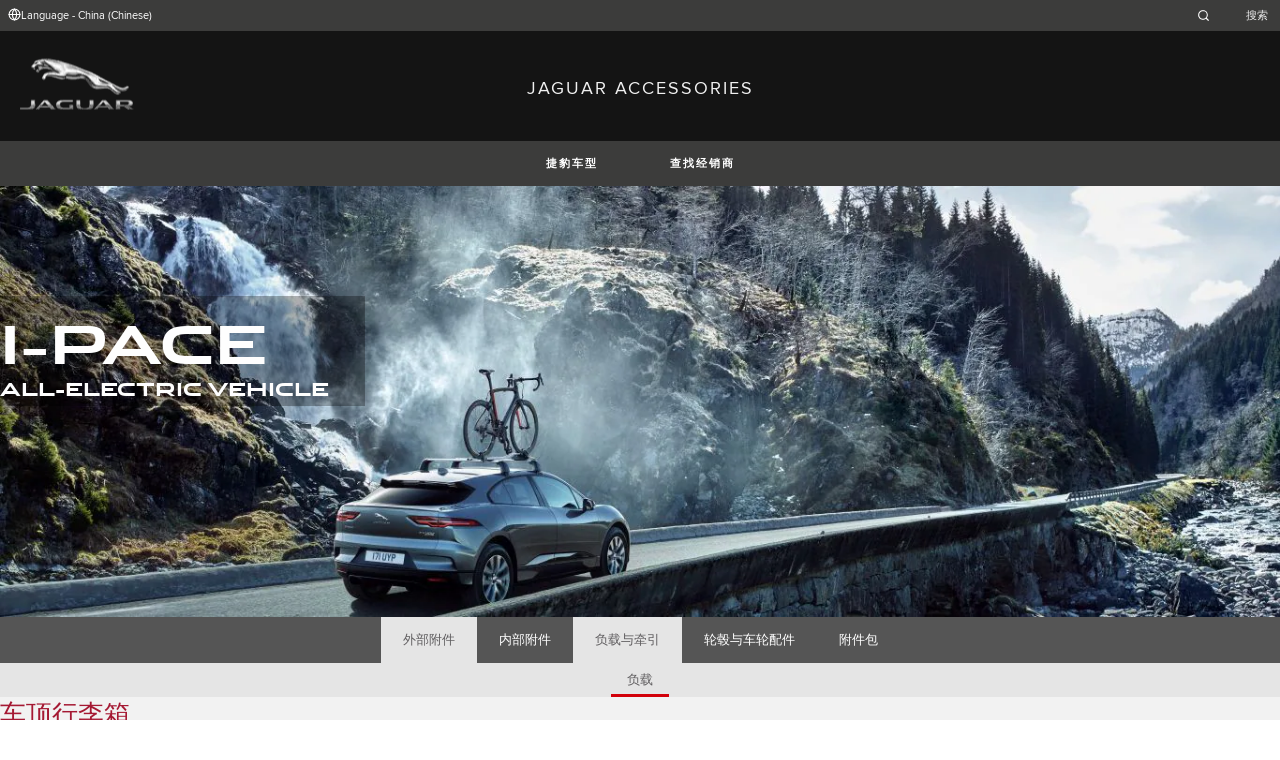

--- FILE ---
content_type: text/html; charset=utf-8
request_url: https://accessories.jaguar.com/cn/zh/i-pace/carrying-towing/carrying/c2z32603-roof-box/?slideId=1
body_size: 6875
content:

<!doctype html>
<!-- My Little Comment -->
<!--[if lt IE 7]>      <html class="no-js lt-ie9 lt-ie8 lt-ie7 " lang="zh-cn"> <![endif]-->
<!--[if IE 7]>         <html class="no-js lt-ie9 lt-ie8 " lang="zh-cn"> <![endif]-->
<!--[if IE 8]>         <html class="no-js lt-ie9 " lang="zh-cn"> <![endif]-->
<!--[if gt IE 8]><!-->
<html class="no-js" lang="zh-cn">
<!--<![endif]-->
<head>
    <!-- Begin Google Tag Manager -->
    <script>
        (function (w, d, s, l, i) {
            w[l] = w[l] || [];
            w[l].push({
                'gtm.start':
                    new Date().getTime(),
                event: 'gtm.js'
            });
            var f = d.getElementsByTagName(s)[0],
                j = d.createElement(s),
                dl = l != 'dataLayer' ? '&l=' + l : '';
            j.async = true;
            j.src =
                '//www.googletagmanager.com/gtm.js?id=' + i + dl;
            f.parentNode.insertBefore(j, f);
        })(window, document, 'script', 'dataLayer', 'GTM-K8Z9D4F');
    </script>
    <!-- End Google Tag Manager -->
    <meta charset="utf-8" />
    <meta http-equiv="X-UA-Compatible" content="IE=edge,chrome=1" />
    <title>JAGUAR ACCESSORIES - I-PACE - CARRYING &amp; TOWING - CARRYING - &#x8F66;&#x9876;&#x884C;&#x674E;&#x7BB1;</title>
    <meta name="description" content="" />
    <meta name="viewport" content="width=device-width, initial-scale=1, maximum-scale=1">

    <meta property="og:title" content="" />
    <meta property="og:type" content="website" />
    <meta property="og:description" content="" />

    <meta name="twitter:card" content="summary_large_image" />
    <meta name="twitter:site" content="@Jaguar" />
    <meta name="twitter:creator" content="@Jaguar" />
    <meta name="twitter:title" content="" />
    <meta name="twitter:description" content="" />


    <meta charset="UTF-8">
    <meta name="viewport" content="width=device-width, initial-scale=1.0">
    <link rel="stylesheet" href="/front-end/assets/styles/index.jaguar.css?v=1.8.0.0">




                              <script>!function(a){var e="https://s.go-mpulse.net/boomerang/",t="addEventListener";if("False"=="True")a.BOOMR_config=a.BOOMR_config||{},a.BOOMR_config.PageParams=a.BOOMR_config.PageParams||{},a.BOOMR_config.PageParams.pci=!0,e="https://s2.go-mpulse.net/boomerang/";if(window.BOOMR_API_key="29DP7-QTFQP-G3XNC-5KWY2-54PZF",function(){function n(e){a.BOOMR_onload=e&&e.timeStamp||(new Date).getTime()}if(!a.BOOMR||!a.BOOMR.version&&!a.BOOMR.snippetExecuted){a.BOOMR=a.BOOMR||{},a.BOOMR.snippetExecuted=!0;var i,_,o,r=document.createElement("iframe");if(a[t])a[t]("load",n,!1);else if(a.attachEvent)a.attachEvent("onload",n);r.src="javascript:void(0)",r.title="",r.role="presentation",(r.frameElement||r).style.cssText="width:0;height:0;border:0;display:none;",o=document.getElementsByTagName("script")[0],o.parentNode.insertBefore(r,o);try{_=r.contentWindow.document}catch(O){i=document.domain,r.src="javascript:var d=document.open();d.domain='"+i+"';void(0);",_=r.contentWindow.document}_.open()._l=function(){var a=this.createElement("script");if(i)this.domain=i;a.id="boomr-if-as",a.src=e+"29DP7-QTFQP-G3XNC-5KWY2-54PZF",BOOMR_lstart=(new Date).getTime(),this.body.appendChild(a)},_.write("<bo"+'dy onload="document._l();">'),_.close()}}(),"".length>0)if(a&&"performance"in a&&a.performance&&"function"==typeof a.performance.setResourceTimingBufferSize)a.performance.setResourceTimingBufferSize();!function(){if(BOOMR=a.BOOMR||{},BOOMR.plugins=BOOMR.plugins||{},!BOOMR.plugins.AK){var e=""=="true"?1:0,t="",n="aodfokaxhzc2g2loagla-f-7e5aaee61-clientnsv4-s.akamaihd.net",i="false"=="true"?2:1,_={"ak.v":"39","ak.cp":"885204","ak.ai":parseInt("564874",10),"ak.ol":"0","ak.cr":8,"ak.ipv":4,"ak.proto":"h2","ak.rid":"7fbbfd3d","ak.r":47358,"ak.a2":e,"ak.m":"a","ak.n":"essl","ak.bpcip":"3.134.87.0","ak.cport":40438,"ak.gh":"23.208.24.231","ak.quicv":"","ak.tlsv":"tls1.3","ak.0rtt":"","ak.0rtt.ed":"","ak.csrc":"-","ak.acc":"","ak.t":"1768817046","ak.ak":"hOBiQwZUYzCg5VSAfCLimQ==qxrLL0t/p5oG0avi/2o54gKS/[base64]/LHh8YZdPPa94WCCxumf33d/witMzGTJLNZrhjZpDXrEfkfyan+HiYS/mZM9GArMyj/1inDmnIfbLJFSLDAqK745EJUdoy7DMdfJ7zA7kP38cHmtsUDmMRLpDIDBoZUqJ9f8yPHCuaPtW+MSYmnLeIAGEP1rOwh6aNRUAvmtaMsqfXffs2ypvLY=","ak.pv":"5","ak.dpoabenc":"","ak.tf":i};if(""!==t)_["ak.ruds"]=t;var o={i:!1,av:function(e){var t="http.initiator";if(e&&(!e[t]||"spa_hard"===e[t]))_["ak.feo"]=void 0!==a.aFeoApplied?1:0,BOOMR.addVar(_)},rv:function(){var a=["ak.bpcip","ak.cport","ak.cr","ak.csrc","ak.gh","ak.ipv","ak.m","ak.n","ak.ol","ak.proto","ak.quicv","ak.tlsv","ak.0rtt","ak.0rtt.ed","ak.r","ak.acc","ak.t","ak.tf"];BOOMR.removeVar(a)}};BOOMR.plugins.AK={akVars:_,akDNSPreFetchDomain:n,init:function(){if(!o.i){var a=BOOMR.subscribe;a("before_beacon",o.av,null,null),a("onbeacon",o.rv,null,null),o.i=!0}return this},is_complete:function(){return!0}}}}()}(window);</script></head>
<body class="jaguar" id="lang-zh" data-message-wishlist-added="">

<header>
    <a id="skip-navigation" href="#main-content">Skip Navigation</a>
    <section class="header-content">
        <section class="topbar">
            <nav class="utility">
                <ul class="language-dealer-tools">
                    <li class="language-select icon-switch icon-switch--persist">
                        <button type="button" data-visibility-toggle aria-expanded="false" aria-controls="header-market-selector" class="">
                            <span class="icon-switch__icon">
                                <svg xmlns="http://www.w3.org/2000/svg" class="icon-size--sm" viewBox="0 0 24 24" fill="none" stroke="currentColor" stroke-width="2" stroke-linecap="round" stroke-linejoin="round">
                                    <circle cx="12" cy="12" r="10" />
                                    <line x1="2" y1="12" x2="22" y2="12" />
                                    <path d="M12 2a15.3 15.3 0 0 1 4 10 15.3 15.3 0 0 1-4 10 15.3 15.3 0 0 1-4-10 15.3 15.3 0 0 1 4-10z" />
                                </svg>

                            </span>
                                <span class="icon-switch__text">Language - China (Chinese) </span>
                        </button>
                    </li>

                    <li>
                            <form id="header-search-form" method="get" action="/cn/zh/search">
                                <label for="input-query">
                                    <svg xmlns="http://www.w3.org/2000/svg" class="icon-size--sm" viewBox="0 0 24 24" fill="none" stroke="currentColor" stroke-width="2" stroke-linecap="round" stroke-linejoin="round">
                                        <circle cx="11" cy="11" r="8" />
                                        <line x1="21" y1="21" x2="16.65" y2="16.65" />
                                    </svg>




                                    <span class="visuallyhidden">Enter a word or phrase with which to search the contents of the site</span>
                                    <input type="search" name="q" id="input-query" autocomplete="off" placeholder="&#x641C;&#x7D22;">
                                </label>
                            </form>
                    </li>
                </ul>
            </nav>
        </section>


        <section class="market-selector closed" id="header-market-selector">
            <section class="container">
                <h2>Find Your Country</h2>

                <ul>
                        <li class=""><a href="/gl/en">International (English)</a></li>
                        <li class=""><a href="/au/en">Australia (English)</a></li>
                        <li class=""><a href="/at/de">Austria (German)</a></li>
                        <li class=""><a href="/be/fr">Belgium (French)</a></li>
                        <li class=""><a href="/be/nl">Belgium (Dutch)</a></li>
                        <li class=""><a href="/br/pt">Brazil (Portuguese)</a></li>
                        <li class=""><a href="/ca/en">Canada (English)</a></li>
                        <li class=""><a href="/ca/fr">Canada (French)</a></li>
                        <li class=""><a href="/cn/zh">China (Chinese)</a></li>
                        <li class=""><a href="/cz/cs">Czech Republic (Czech)</a></li>
                        <li class=""><a href="/fr/fr">France (French)</a></li>
                        <li class=""><a href="/de/de">Germany (German)</a></li>
                        <li class=""><a href="/in/en">India (English)</a></li>
                        <li class=""><a href="/ie/en">Ireland (English)</a></li>
                        <li class=""><a href="/it/it">Italy (Italian)</a></li>
                        <li class=""><a href="/jp/ja">Japan (Japanese)</a></li>
                        <li class=""><a href="/ko/ko">Korea (Korea)</a></li>
                        <li class=""><a href="/me/en">MENA (English)</a></li>
                        <li class=""><a href="/mx/es">Mexico (Spanish)</a></li>
                        <li class=""><a href="/nl/nl">Netherlands (Dutch)</a></li>
                        <li class=""><a href="/pl/pl">Poland (Polish)</a></li>
                        <li class=""><a href="/pt/pt">Portugal (Portuguese)</a></li>
                        <li class=""><a href="/ro/ro">Romania (Romania)</a></li>
                        <li class=""><a href="/za/en">South Africa (English)</a></li>
                        <li class=""><a href="/es/es">Spain (Spanish)</a></li>
                        <li class=""><a href="/ch/de">Switzerland (German)</a></li>
                        <li class=""><a href="/ch/fr">Switzerland (French)</a></li>
                        <li class=""><a href="/ch/it">Switzerland (Italian)</a></li>
                        <li class=""><a href="/gb/en">United Kingdom (English)</a></li>
                        <li class=""><a href="/us/en">USA (English)</a></li>
                </ul>
            </section>
        </section>


        <section class="container">
            <a href="/" class="logo">
                <img src="/front-end/assets/img/logo-jaguar.png" alt="Jaguar">
            </a>
            <h1>JAGUAR ACCESSORIES</h1>
        </section>
    </section>
        <section class="header-nav">

            <nav class="primary">
                <ul>

                    <li><button type="button" class="btn" data-visibility-toggle aria-expanded="false" aria-controls="header-carousel--jaguar-range">&#x6377;&#x8C79;&#x8F66;&#x578B;</button></li>
                        <li>
                            <button type="button" data-link-external data-target="http://dealer.jaguar.com.cn/" class="btn">&#x67E5;&#x627E;&#x7ECF;&#x9500;&#x5546;</button>
                        </li>
                </ul>
                <aside class="confirm-modal" data-dismiss-target aria-label="important information" aria-modal="true" role="dialog">
                    <h2>注意</h2>
                    <p><p>您即将离开 Jaguar.com。请注意捷豹对本网站之外的任何内容或信息有效性概不负责。 请点击“接受”以继续，或点击“拒绝”关闭本窗口。</p></p>

                    <div class="buttons-container">
                        <button type="button" data-dismiss-trigger>&#x62D2;&#x7EDD;</button>
                        <a href>&#x63A5;&#x53D7;</a>
                    </div>

                    <button type="button" aria-label="close the modal" class="dismiss" data-dismiss-trigger></button>
                </aside>
            </nav>

            <section class="carousel closed" id="header-carousel--jaguar-range">
                <div class="carousel__controls">
                    <button class="chevron-left" type="button" id="header-carousel--landrover-range--prev" aria-label="scroll the carousel to see what's next">
                        <div></div>
                    </button>
                    <button class="chevron-right" type="button" id="header-carousel--landrover-range--next" aria-label="scroll the carousel to see what's before">
                        <div></div>
                    </button>
                </div>

                <ul>
                        <li>
                            <a href="/cn/zh/i-pace">
                                <img src="/media/1049/model_i-pace.jpg" alt="&#x6377;&#x8C79;I-PACE">
                                <p>&#x6377;&#x8C79;I-PACE</p>
                            </a>
                        </li>
                        <li>
                            <a href="/cn/zh/e-pace">
                                <img src="/media/1046/model_e-pace.jpg" alt="&#x6377;&#x8C79;E-PACE">
                                <p>&#x6377;&#x8C79;E-PACE</p>
                            </a>
                        </li>
                        <li>
                            <a href="/cn/zh/f-pace">
                                <img src="/media/1047/model_f-pace.jpg" alt="&#x6377;&#x8C79;F-PACE">
                                <p>&#x6377;&#x8C79;F-PACE</p>
                            </a>
                        </li>
                        <li>
                            <a href="/cn/zh/xe">
                                <img src="/media/1051/model_xe.jpg" alt="&#x6377;&#x8C79;XE">
                                <p>&#x6377;&#x8C79;XE</p>
                            </a>
                        </li>
                        <li>
                            <a href="/cn/zh/xf">
                                <img src="/media/1052/model_xf.jpg" alt="&#x6377;&#x8C79;XF">
                                <p>&#x6377;&#x8C79;XF</p>
                            </a>
                        </li>
                        <li>
                            <a href="/cn/zh/xf-sportbrake">
                                <img src="/media/1054/model_xf_sportbrake.jpg" alt="&#x6377;&#x8C79;XF SPORTBRAKE">
                                <p>&#x6377;&#x8C79;XF SPORTBRAKE</p>
                            </a>
                        </li>
                        <li>
                            <a href="/cn/zh/xj">
                                <img src="/media/1055/model_xj.jpg" alt="&#x6377;&#x8C79;XJ">
                                <p>&#x6377;&#x8C79;XJ</p>
                            </a>
                        </li>
                        <li>
                            <a href="/cn/zh/f-type">
                                <img src="/media/1048/thumbnail.png" alt="&#x6377;&#x8C79;F-TYPE">
                                <p>&#x6377;&#x8C79;F-TYPE</p>
                            </a>
                        </li>
                        <li>
                            <a href="/cn/zh/xf-2007-2015">
                                <img src="/media/1053/model_xf_-2007-2015.jpg" alt="&#x6377;&#x8C79;XF (2007-2015)">
                                <p>&#x6377;&#x8C79;XF (2007-2015)</p>
                            </a>
                        </li>

                </ul>
            </section>


        </section>
</header>

    <main id="main-content">
    
    <section class="banner-carousel">
        <ol class="banner-carousel__slides">
            <li class="slide" id="slide-1">
                


<div class="image-container">

            <img src="/media/1079/i-pace_desktop.jpg" alt="">
</div>

<div class="text-container">
    <div class="title-container">
        <h2>I-Pace</h2>
        <h3>All-Electric Vehicle</h3>
    </div>
        <div class="actions">
        </div>
</div>



            </li>
        </ol>
        <ol class="pagination"></ol>
    </section>

<section class="tabs ">
    <div id="tab-section"></div>
    <nav>
            <ul role="tablist" aria-label="top level tabs" class="tabs__main">
                    <li role="tab" aria-selected="false">
                        <a href="/cn/zh/i-pace/exterior/#tab-section">&#x5916;&#x90E8;&#x9644;&#x4EF6;</a>
                    </li>
                    <li role="tab" aria-selected="false">
                        <a href="/cn/zh/i-pace/interior/#tab-section">&#x5185;&#x90E8;&#x9644;&#x4EF6;</a>
                    </li>
                    <li role="tab" aria-selected="true">
                        <a href="/cn/zh/i-pace/carrying-towing/#tab-section">&#x8D1F;&#x8F7D;&#x4E0E;&#x7275;&#x5F15;</a>
                    </li>
                    <li role="tab" aria-selected="false">
                        <a href="/cn/zh/i-pace/wheels-wheel-accessories/#tab-section">&#x8F6E;&#x6BC2;&#x4E0E;&#x8F66;&#x8F6E;&#x914D;&#x4EF6;</a>
                    </li>
                    <li role="tab" aria-selected="false">
                        <a href="/cn/zh/i-pace/accessory-packs/#tab-section">&#x9644;&#x4EF6;&#x5305;</a>
                    </li>
            </ul>


        <ul role="tablist" aria-label="secondary tabs" class="tabs__secondary">
                    <li role="tab" aria-selected="true">
                        <a href="/cn/zh/i-pace/carrying-towing/carrying/#tab-section">&#x8D1F;&#x8F7D;</a>
                    </li>
        </ul>
        <div class="tabs__secondary-controls">
            <button type="button" class="btn prev chevron-left" aria-label="click to go to the previous item in the list"><div></div></button>
            <button type="button" class="btn next chevron-right" aria-label="click to go to the next item in the list"><div></div></button>
        </div>
    </nav>
</section>

    <section class="content-block bg:color-off-white">
        <a class="print-cta print-block print-only" href="#">&#x66F4;&#x591A;&#x9644;&#x4EF6;</a>
        <div class="title-container">
            <h1>&#x8F66;&#x9876;&#x884C;&#x674E;&#x7BB1;</h1>
        </div>

        <section class="part-summary">
            <div class="media">
                <div class="image-container">
                        <img src="/catalog-assets/jaguar/placeholder.jpg" alt="&#x8F66;&#x9876;&#x884C;&#x674E;&#x7BB1;">
                </div>
            </div>

            <div class="text-container">

                    <p>
                        车顶安装式行李箱外观时尚，且符合空气动力学设计。采用优质材料制作，带有亮黑色饰面，外观雅致且结实耐用，可抵御严苛的环境条件。双侧开口设计使您可以从任意一侧打开车顶行李箱，更加方便使用。强力夹具式快速安装系统，带有集成的扭矩指示器，只需单手便可快速、稳定地完成安装。车顶行李箱还可上锁防盗。中央安全锁定系统确保只有在所有锁定点全部安全关闭后才可将钥匙拔出。车顶行李箱经过TUV认证，并且符合城市碰撞试验的要求。外部尺寸：1704毫米长，861毫米宽，448毫米高。容积400升。箱体重量为17.5千克。该车顶行李箱在安装完成后的最大承载力为75千克。
                    </p>
                    <p>
                        需要车顶横梁T4K1112。 <br />务必考虑车辆顶篷的最大负载，以确保不会超载。 请参阅《车主手册》，以了解车辆车顶的承载能力。
                    </p>
                    <p>
                        在车顶卫星天线上方放置物品，有可能降低车辆接收信号的质量，并对导航和卫星收音机（如有安装）产生不利影响。
                    </p>

                    <p class="code"><strong>&#x5EFA;&#x8BAE;&#x96F6;&#x552E;&#x4EF7;:&nbsp;</strong>&#xA5;5,600.29</p>
                    <p>以上价格均已含税，并包含工时费</p>
                <p class="code"><strong>&#x578B;&#x53F7;:&nbsp;</strong>C2Z32603</p>



                <ul class="part-summary__actions">
                        <li id="retailer">
                            <a class="icon-button"
                               href="http://dealer.jaguar.com.cn/" target="_blank">
                                <div class="icon-container">
                                    <svg xmlns="http://www.w3.org/2000/svg" class="icon-size--sm" viewBox="0 0 24 24" fill="none" stroke="currentColor" stroke-width="2" stroke-linecap="round" stroke-linejoin="round">
                                        <path d="M21 10c0 7-9 13-9 13s-9-6-9-13a9 9 0 0 1 18 0z" />
                                        <circle cx="12" cy="10" r="3" />
                                    </svg>
                                </div>
                                &#x67E5;&#x627E;&#x7ECF;&#x9500;&#x5546;
                            </a>
                        </li>


                    <li id="print">
                        <button type="button" class="icon-button">
                            <div class="icon-container">
                                <svg xmlns="http://www.w3.org/2000/svg" class="icon-size--sm" viewBox="0 0 24 24" fill="none" stroke="currentColor" stroke-width="2" stroke-linecap="round" stroke-linejoin="round">
                                    <polyline points="6 9 6 2 18 2 18 9" />
                                    <path d="M6 18H4a2 2 0 0 1-2-2v-5a2 2 0 0 1 2-2h16a2 2 0 0 1 2 2v5a2 2 0 0 1-2 2h-2" />
                                    <rect x="6" y="14" width="12" height="8" />
                                </svg>
                            </div>
                            &#x6253;&#x5370;
                        </button>
                    </li>
                </ul>
            </div>

        </section>

    </section>

<!-- /cn/zh/i-pace/carrying-towing/carrying/c2z32603-roof-box/?slideId=1 -->
    </main>
    
<footer>
    <section class="container">
            <section class="footer-nav">
                <nav>

                    <ul>
                            <li><a href="https://www.jaguar.com.cn/accessibility.html" target="_blank">&#x6761;&#x6B3E;&#x548C;&#x6761;&#x4EF6;</a></li>
                            <li><a href="https://www.jaguar.com.cn/privacy-legal.html" target="_blank">&#x9690;&#x79C1;</a></li>
                            <li><a href="https://www.jaguar.com.cn/cyber-incident-faqs.html" target="_blank">&#x7F51;&#x7EDC;&#x5B89;&#x5168;&#x4E8B;&#x4EF6;</a></li>
                            <li>
                                <div id="teconsent"></div>
                                <div id="consent_blackbar"></div>
                            </li>
                    </ul>
                </nav>
            </section>
        <section class="footer-content">

                <img src="/front-end/assets/img/logo-text-jaguar.png" alt="The text 'Jaguar' in a bespoke font">

                <p class="copyright">&copy; JAGUAR LAND ROVER LIMITED 2024</p>

            <p class="blurb">
            </p>

                <p><p>Registered Office: Abbey Road, Whitley, Coventry CV3 4LF<br />Registered in England No: 1672070</p></p>

        </section>
    </section>

</footer>


    <script type="module" defer src="/front-end/assets/scripts/main.js?v=1.8.1.0"></script>
</body>
</html>